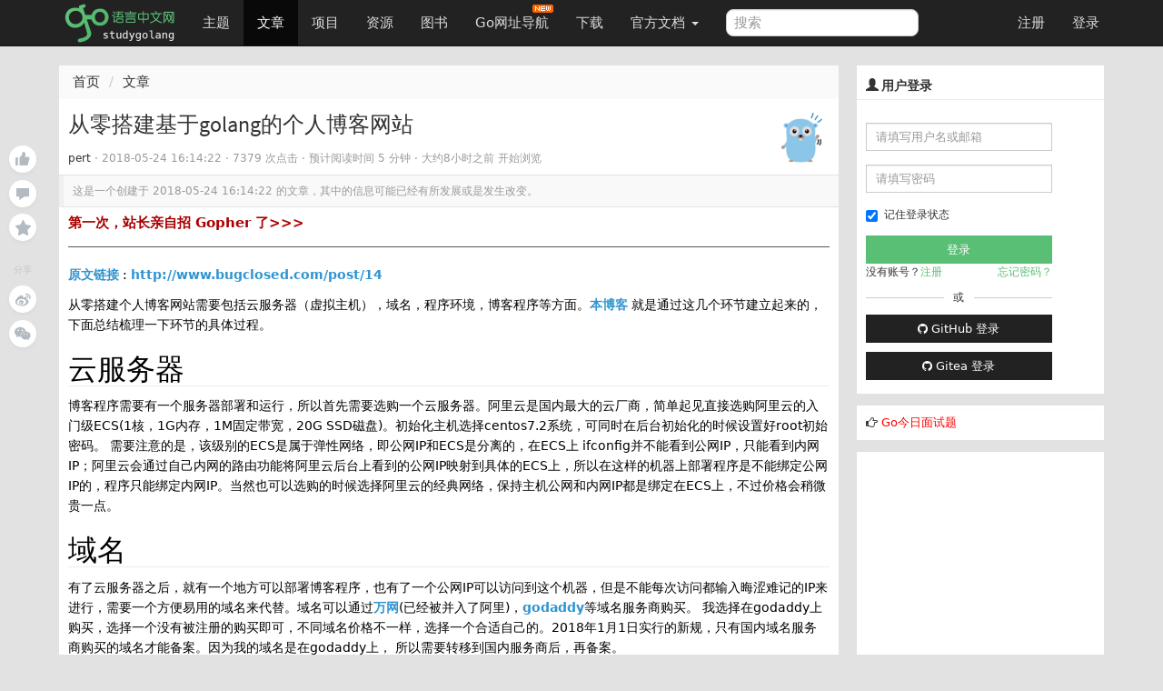

--- FILE ---
content_type: text/html; charset=UTF-8
request_url: https://studygolang.com/articles/13024
body_size: 15333
content:
<!DOCTYPE html>
<html lang="zh-CN">
<head>
	<title>从零搭建基于golang的个人博客网站  - Go语言中文网 - Golang中文社区</title>
	<meta name="viewport" content="width=device-width, initial-scale=1, maximum-scale=1.0, user-scalable=no">
	<meta http-equiv="X-UA-Compatible" content="IE=edge, chrome=1">
	<meta charset="utf-8">
	<meta name="wwads-cn-verify" content="c45147dee729311ef5b5c3003946c48f" />
	<link rel="shortcut icon" href="https://static.golangjob.cn/static/img/favicon.ico">
	<link rel="apple-touch-icon" type="image/png" href="https://static.golangjob.cn/static/img/logo2.png">
	<meta name="keywords" content="Go,Golang,Go语言,GoCN,Go中国">
<meta name="description" content="[原文链接](http://www.bugclosed.com/post/14) : http://www.bugclosed.com/post/14

从零搭建个人博客网站需要包括云服务器（虚拟主机），域名，程序环境，博客程序等方面。[本博客](www.bugclosed.com) 就是通过这几个环节建立起来的，下面总结梳理一下环节的具体过程。

## 云服务器
博客程序需要有一个服务">
	<meta name="author" content="polaris <polaris@studygolang.com>">
	<link rel="canonical" href="https://studygolang.com/" />

	<link href="https://lib.baomitu.com/bootswatch/3.4.0/cosmo/bootstrap.css" rel="stylesheet">
	<link href="https://lib.baomitu.com/font-awesome/4.7.0/css/font-awesome.min.css" rel="stylesheet">
	<link rel="stylesheet" href="https://static.golangjob.cn/static/dist/css/sg_libs.min.css?v=20180305"/>
	<link rel="stylesheet" href="https://static.golangjob.cn/static/dist/css/sg_styles.min.css?v=20191128"/>

	
<style>
pre .line { margin: auto; line-height: 20px; border-bottom: none; }
.image-package .image-container-fill { padding-bottom: 0 !important; }
.red {color: red;}
</style>



<link href="https://lib.baomitu.com/prism/9000.0.1/themes/prism-okaidia.min.css" rel="stylesheet">
<link href="https://lib.baomitu.com/prism/9000.0.1/plugins/line-numbers/prism-line-numbers.min.css" rel="stylesheet">




	<script type="text/javascript" src="https://cdn.wwads.cn/js/makemoney.js" async></script>
</head>
<body>
	<header class="navbar navbar-default navbar-fixed-top" role="navigation">
		<div class="container">
			
			<div class="navbar-header">
				<a href="/" class="navbar-brand" title="Go语言中文网"><img alt="Go语言中文网" src="https://static.golangjob.cn/static/img/logo.png" style="margin-top: -7px; height: 45px;"></a>
				<button class="navbar-toggle" type="button" data-toggle="collapse" data-target="#navbar-main">
					<span class="icon-bar"></span>
					<span class="icon-bar"></span>
					<span class="icon-bar"></span>
				</button>
			</div>
			<div class="navbar-collapse collapse" id="navbar-main">
				<ul class="nav navbar-nav">
					<li class="">
						<a href="/topics">主题</a>
					</li>
					<li class="active">
						<a href="/articles">文章</a>
					</li>
					<li class="">
						<a href="/projects">项目</a>
					</li>
					<li class="">
						<a href="/resources">资源</a>
					</li>
					<li class="">
						<a href="/books">图书</a>
					</li>
					<li>
						
						<a href="https://hao.studygolang.com/" target="_blank">Go网址导航<i class="newfuture"></i></a>
					</li>
					<li class="">
						<a href="/dl">下载</a>
					</li>
					<li class="dropdown ">
						<a class="dropdown-toggle" data-toggle="dropdown" href="#" id="docs">官方文档 <span class="caret"></span></a>
						<ul class="dropdown-menu" aria-labelledby="docs">
						
							<li><a href="http://docs.studygolang.com" target="_blank">英文文档</a></li>
							<li><a href="http://docscn.studygolang.com" target="_blank">中文文档</a></li>
							<li><a href="/pkgdoc">标准库中文版</a></li>
							<li role="presentation" class="divider"></li>
							<li><a href="http://tour.studygolang.com" target="_blank">Go指南</a></li>
						
						</ul>
					</li>
				</ul>
				<form class="navbar-form navbar-left" action="/search" role="search" target="_blank">
					<input type="text" name="q" class="form-control search-query" placeholder="搜索" value="">
				</form>
				<ul class="nav navbar-nav navbar-right" id="userbar">
					
					<li class="first"><a href="/account/register">注册</a></li><li class="last"><a href="/account/login">登录</a></li>
					
				</ul>
			</div>
		</div>
	</header>
	<div class="wrapper" id="wrapper">
		<div class="container" role="main">
		

			

<div class="suspended-panel">
    
    <div badge="0"
        class="like-btn panel-btn like-adjust  "></div>
    <div badge="0"
        class="comment-btn panel-btn comment-adjust "></div>
    
    <div class="collect-btn panel-btn "></div>
    <div class="share-title">分享</div>
    <div class="weibo-btn share-btn panel-btn"></div>
    
    <div class="wechat-btn share-btn panel-btn"></div>
</div>

<style type="text/css">
.suspended-panel {
	position: fixed;
	top: 16rem;
	margin-left: -6rem;
}

.panel-btn {
    position: relative;
    margin-bottom: .75rem;
    width: 3rem;
    height: 3rem;
    background-color: #fff;
    background-position: 50%;
    background-repeat: no-repeat;
    border-radius: 50%;
    box-shadow: 0 2px 4px 0 rgba(0,0,0,.04);
    cursor: pointer
}

.panel-btn:not(.share-btn).active.with-badge:after {
    background-color: #74ca46
}

.panel-btn.with-badge:after {
    content: attr(badge);
    position: absolute;
    top: 0;
    left: 75%;
    padding: .1rem .4rem;
    font-size: 1rem;
    text-align: center;
    line-height: 1;
    white-space: nowrap;
    color: #fff;
    background-color: #b2bac2;
    border-radius: .7rem;
    transform-origin: left top;
    transform: scale(.75)
}

.panel-btn.like-btn {
    background-image: url(https://static.golangjob.cn/static/img/zan.svg)
}

.panel-btn.like-btn:hover {
    background-image: url(https://static.golangjob.cn/static/img/zan-hover.svg)
}

.panel-btn.like-btn.active {
    background-image: url(https://static.golangjob.cn/static/img/zan-active.svg)
}

.panel-btn.like-btn.like-adjust {
    background-position: 53% 46%;
}

.panel-btn.comment-btn {
    background-image: url(https://static.golangjob.cn/static/img/comment.svg)
}

.panel-btn.comment-btn:hover {
    background-image: url(https://static.golangjob.cn/static/img/comment-hover.svg)
}

.panel-btn.comment-btn.comment-adjust {
    background-position: 50% 55%
}

.panel-btn.collect-btn {
    background-image: url(https://static.golangjob.cn/static/img/collect.svg)
}

.panel-btn.collect-btn.active {
    background-image: url(https://static.golangjob.cn/static/img/collect-active.svg)
}

.panel-btn.collect-btn.open,.panel-btn.collect-btn:hover {
    background-image: url(https://static.golangjob.cn/static/img/collect-hover.svg)
}

.panel-btn.weibo-btn {
    background-image: url(https://static.golangjob.cn/static/img/weibo.svg)
}

.panel-btn.weibo-btn:hover {
    background-image: url(https://static.golangjob.cn/static/img/weibo-hover.svg)
}

.panel-btn.qq-btn {
    background-image: url(https://static.golangjob.cn/static/img/qq.svg)
}

.panel-btn.qq-btn:hover {
    background-image: url(https://static.golangjob.cn/static/img/qq-hover.svg)
}

.panel-btn.wechat-btn {
    background-image: url(https://static.golangjob.cn/static/img/wechat.svg)
}

.panel-btn.wechat-btn:hover {
    background-image: url(https://static.golangjob.cn/static/img/wechat-hover.svg)
}

.panel-btn.wechat-btn:hover .wechat-qr-code-img {
    display: block
}

.share-title {
    margin: 2.5rem 0 1rem;
    font-size: 1rem;
    text-align: center;
    color: #c6c6c6;
    user-select: none
}

.wechat-btn img {
    position: absolute;
    top: 100%;
    left: 50%;
    width: 8rem;
    height: 8rem;
    margin-top: 1rem;
    border: .5rem solid #fff;
    transform: translateX(-50%);
}
</style>


<div class="row">
	<div class="col-md-9 col-sm-6">
		<div class="sep20"></div>
		<ol class="breadcrumb">
			<li><a href="/">首页</a></li>
			<li><a href="/articles">文章</a></li>
		</ol>
		<div class="page">
			<div class="box_white" style="overflow: visible;">
				<div class="title">
					
					<div class="pull-right">
						
							<a href="/user/pert" title="pert">
								<img src="https://static.golangjob.cn/avatar/gopher01.png?imageView2/2/w/62" alt="pert" width="62px" height="62px">
									
							</a>
						
					</div>
					
					<h1 id="title" data-id="13024">
						从零搭建基于golang的个人博客网站
					</h1>
					<small class="c9">
					
						
						<a href="/user/pert">pert</a>
						
					
						 · <span title="2018-05-24 16:14:22" class="timeago"></span> · 7379 次点击 ·
						<span class="read-time"></span> ·
						<span class="timeago" title="2026-02-02 17:59:26"></span> 开始浏览 &nbsp; &nbsp;
					
					</small>
				</div>
				
				<div class="outdated">这是一个创建于 <span title="2018-05-24 16:14:22" class="timeago"></span> 的文章，其中的信息可能已经有所发展或是发生改变。</div>
				
				<div class="cell">

					<div class="ad-wrap" style="margin-bottom: 8px;font-size:15px;">
						<a style="color:#A00; font-weight:bold;" href="https://studygolang.com/topics/15255" target="_blank">第一次，站长亲自招 Gopher 了&gt;&gt;&gt; </a>
					</div>
					<hr>

					
					<div class="content markdown-body">[原文链接](http://www.bugclosed.com/post/14) : http://www.bugclosed.com/post/14

从零搭建个人博客网站需要包括云服务器（虚拟主机），域名，程序环境，博客程序等方面。[本博客](www.bugclosed.com) 就是通过这几个环节建立起来的，下面总结梳理一下环节的具体过程。

## 云服务器
博客程序需要有一个服务器部署和运行，所以首先需要选购一个云服务器。阿里云是国内最大的云厂商，简单起见直接选购阿里云的入门级ECS(1核，1G内存，1M固定带宽，20G SSD磁盘)。初始化主机选择centos7.2系统，可同时在后台初始化的时候设置好root初始密码。
需要注意的是，该级别的ECS是属于弹性网络，即公网IP和ECS是分离的，在ECS上 ifconfig并不能看到公网IP，只能看到内网IP；阿里云会通过自己内网的路由功能将阿里云后台上看到的公网IP映射到具体的ECS上，所以在这样的机器上部署程序是不能绑定公网IP的，程序只能绑定内网IP。当然也可以选购的时候选择阿里云的经典网络，保持主机公网和内网IP都是绑定在ECS上，不过价格会稍微贵一点。
  
## 域名
有了云服务器之后，就有一个地方可以部署博客程序，也有了一个公网IP可以访问到这个机器，但是不能每次访问都输入晦涩难记的IP来进行，需要一个方便易用的域名来代替。域名可以通过[万网](www.net.cn)(已经被并入了阿里)，[godaddy](www.godaddy.com)等域名服务商购买。
我选择在godaddy上购买，选择一个没有被注册的购买即可，不同域名价格不一样，选择一个合适自己的。2018年1月1日实行的新规，只有国内域名服务商购买的域名才能备案。因为我的域名是在godaddy上， 所以需要转移到国内服务商后，再备案。

有了域名之后，需要用到DNS服务将域名解析到IP，因为我是在godaddy上购买的域名，默认是使用godaddy的DNS服务。但是服务器在阿里云，为了以后操作方便（godaddy有时候国内访问不稳定），准备使用阿里云的域名解析服务。先在godday的后台将新域名的DNS服务器设置成阿里云的DNS服务器ns1.alidns.com和ns2.alidns.com；然后就可以再阿里云的控制台中“云解析DNS”里，将新域名的A记录指向申请的ECS的公网IP，这样就可以通过域名直接访问到服务器。
好景不长，因为域名是要实名备案的，没有备案的域名，会被block掉。一般新域名使用1-2天就会被block掉，除非进行实名备案。幸好阿里云有专门的备案系统，在阿里云主页右上角的“备案”里面就可以找到。域名备案需要实名制，需要用到身份证照片，手机号，个人照片，家庭住址等信息，还需要填写域名网站的基本信息，总之按照阿里云备案系统的向导一步一步走即可。

## 系统软件环境
主要软件环境：
&#43; 系统centos7.2
&#43; git2.9&#43;
&#43; golang1.8&#43;
&#43; mysql5.7
&#43; 博客程序： [wbog](https://github.com/wangsongyan/wblog)

其中git2.9采用源代码安装，[下载地址](https://mirrors.edge.kernel.org/pub/software/scm/git/) 为了支持https，源代码安装git之前，先yum安装curl curl-devel之后，再手动安装git。

关于博客开源程序，比较后选择了 [wbog](https://github.com/wangsongyan/wblog)，这套程序纯golang开发，简单易懂且可塑性强，安装环境依赖小。wblog的安装参照github的安装说明即可简单安装。
另外需要说明的是，为了mysql能够支持emoji表情存储，mysql特地安装了5.7版本，[安装参考](https://www.cnblogs.com/jorzy/p/8455519.html), 简单总结步骤如下：
&#43; wget http://repo.mysql.com/mysql57-community-release-el7-8.noarch.rpm
&#43; rpm -ivh mysql57-community-release-el7-8.noarch.rpm
&#43; yum install mysql-server mysql-client mysql-devel

## 部署运行
程序的编译运行很简单，只需要在wblog的原码目录编译成功后（go build），即可直接运行启动（./wblog运行)；程序默认是8090端口，需要自行修改，且在iptables上打开对应端口，以及在阿里云后台将ECS的安全策略组中开放对应的端口即可。
我安装了supervisor，将wblog托管其中，方便管理维护。

## wblog几处修改
wblog总体上基本满足了个人博客的各种基本功能，能够发帖，评论，增删改等，且只是markdown格式编辑，不过自带的markdown编辑器使用起来不太好用，可以考虑之后优化一下。在安装部署调试过程中，对原始wblog库做了几点小调整，具体如下

### 1.修改存储引擎
wblog默认使用sqlite3，修改成了链接mysql数据库，需要在配置文件conf/conf.yaml中修改存储配置：
```
dsn: mysql:mysql@tcp(127.0.0.1:3306)/wblog?charset=utf8&amp;parseTime=True&amp;loc=Local
```
且修改db初始化代码models.go:InitDB()：
```
	db, err := gorm.Open(&#34;mysql&#34;, system.GetConfiguration().DSN)
```
conf中的mysql地区配置这里有一点小坑，默认采用的loc=Asia/Shanghai, 启动wblog会报错：
```
[main.go:45] [main.main] err open databasesdefault addr for network &#39;/wblog?charset=utf8&amp;parseTime=True&amp;loc=Asia&#39; unknown
```
分析原因后是因为Loc的value里面有一个反斜杠‘/’，导致启动参数判读出现错误，暂时通过修改loc=Local修改后正常运行。

### 2.emoji支持
为了未来支持emoji，mysql数据库需要支持utf8mb4的5.7版本，程序orm自动生成数据库表和创建数据库都需要制定utf8mb4格式，数据库创建：
```
create database wblog default character set utf8mb4;
```
程序修改models.go.InitDB()：
```
		db.Set(&#34;gorm:table_options&#34;, &#34;CHARSET=utf8mb4&#34;).AutoMigrate(&amp;Page{}, &amp;Post{}, &amp;Tag{}, &amp;PostTag{}, &amp;User{}, &amp;Comment{}, &amp;Subscriber{}, &amp;Link{})
```

### 3.orm mysql table string类型
wblog中数据库表结构中字符串类型string，映射后的默认长度是256字节。部分场景下这个长度是合适的，但是在post表中的博客内容字段，显然256肯定不够，需要手动修改成映射text类型字段。修改models.go中的Post结构体：
```
type Post struct {
	BaseModel
	Title       string     // title
	Body        string     `sql:&#34;type:text;&#34;`//---指定映射成text类型
	View        int        // view count
	IsPublished bool       // published or not
	Tags        []*Tag     `gorm:&#34;-&#34;` // tags of post
	Comments    []*Comment `gorm:&#34;-&#34;` // comments of post
}
```
### 4.主页文章列表增加阅读数
wblog默认在主页的文章列表的摘要信息中只显示了文章title和创建时间。为了在主页一目了然了解文章的访问情况，在创建时间旁边增加了阅读数量限制。在Post表中的view字段已经保存了阅读量，只需要在index模板中显示出来即可。
```
{{range $postkey,$postvalue:=.posts}}
&lt;div class=&#34;articleInfo&#34;&gt;
    &lt;span&gt;
        &lt;a class=&#34;articleTitle&#34; href=&#34;/post/{{$postvalue.ID}}&#34;&gt;
            {{$length := len $postvalue.Title}} {{if ge $length 40}} {{truncate $postvalue.Title 40}}... {{else}} {{$postvalue.Title}}
            {{end}}
        &lt;/a&gt;
    &lt;/span&gt;
    &lt;span class=&#34;createdTime&#34; style=&#34;margin-right: 10px;&#34;&gt;
        阅读（{{$postvalue.View}}） {{dateFormat $postvalue.CreatedAt &#34;06-01-02 15:04&#34;}}
    &lt;/span&gt;
&lt;/div&gt;
&lt;div class=&#34;articleBody&#34;&gt;
    {{$length := len $postvalue.Body}} {{if ge $length 100}} {{truncate $postvalue.Body 100}}... {{else}} {{$postvalue.Body}}
    {{end}}
&lt;/div&gt;

```</div>

					
						<hr>
						<div>
								<p class="text-center" style="color:red">有疑问加站长微信联系（非本文作者））</p>
								<img alt="" src="https://static.golangjob.cn/static/img/footer.png?imageView2/2/w/280" class="img-responsive center-block">
						</div>

					

					
				</div>

				
				<div class="cell qrcode" style="position: relative;">
	<p>入群交流（和以上内容无关）：加入Go大咖交流群，或添加微信：liuxiaoyan-s 备注：入群；或加QQ群：692541889</p>
	<span style="display: none;" class="qrcode-pop course-pop">
		<img src="https://static.golangjob.cn/static/img/detail-qrcode.png" alt="关注微信" class="img-responsive center-block" height="280">
	</span>
</div>

<style type="text/css">
.course-pop {
	background: #fff;
	border: 1px solid #ddd;
	position: absolute;
	left: 25%;
	top: 32px;
	-moz-box-shadow: 0 2px 5px #ddd;
	-webkit-box-shadow: 0 2px 5px #d9d9d9;
	box-shadow: 0 2px 5px #d9d9d9;
	border-radius: 2px;
	text-align: center;
	line-height: 32px;
	width: 50%;
	z-index: 999;
}
</style>


				<div class="content-buttons">
					<div class="pull-right c9 f11" style="line-height: 12px; padding-top: 3px; text-shadow: 0px 1px 0px #fff;">7379 次点击 &nbsp;</div>
					<a class="tb collect" href="javascript:;" title="加入收藏" data-objid="13024" data-objtype="1" data-collect="">加入收藏</a>
					<a href="javascript:" class="tb weibo-btn">微博</a>
					<div id="content-thank">
						<a class="tb" href="javascript:;" title="赞" data-objid="13024" data-objtype="1" data-flag="">赞</a>
					</div>
				</div>
			</div>
			

			<div class="sep20"></div>
			<div class="box_white">
				<div class="cell subject">
					
					<div class="item-list">
					
						<a class="add-collection" href="javascript:"><i class="fa fa-plus"></i> 收入我的专栏</a>
					</div>
				</div>
			</div>

			<div class="sep20"></div>
			<div class="box_white">
				<div class="cell row">
					
					<div class="col-sm-6">上一篇：<a href="/articles/13023">golang slice使用不慎导致的问题</a></div>
					
					
					<div class="col-sm-6 right">下一篇：<a href="/articles/13025">浅谈滚服游戏如果实现一键合服</a></div>
					
				</div>
			</div>

			<div class="sep20"></div>

			
			<div id="replies" class="box_white">
				<div class="cell">
					<div class="pull-right" style="margin: -3px -5px 0px 0px;">
					
						
						
						<a href="/tag/mysql" class="tag"><li class="fa fa-tag"></li> mysql</a>
						
						<a href="/tag/%e5%85%ac%e7%bd%91" class="tag"><li class="fa fa-tag"></li> 公网</a>
						
						<a href="/tag/%e4%bf%a1%e6%81%af" class="tag"><li class="fa fa-tag"></li> 信息</a>
						
						<a href="/tag/%e4%bb%a3%e7%a0%81" class="tag"><li class="fa fa-tag"></li> 代码</a>
						
					
					</div>
					
						<span class="c9"><span class="cmtnum">0</span> 回复 </span>
					
				</div>
				






				<div class="comment-list cell" data-objid="13024" data-objtype="1" >
					<div class="words hide"><div class="text-center">暂无回复</div></div>
				</div>
				






			</div>

			
			
			
<div class="sep10"></div>
<div class="box_white page-comment">
	<input type="hidden" name="me-uid" value="0"/>
	<div class="cell">添加一条新回复
	
	<span class="h2-tip">
	（您需要 <a class="c-log" href="javascript:openPop('#login-pop');">登录</a> 后才能回复 <a href="/user/register" class="c-reg"> 没有账号</a> ？）</span>
	
	</div>
	<div class="cell">
		<div class="row clearfix md-toolbar">
			<ul class="col-md-10 list-inline comment-tab-menu" data-comment-group="default">
				<li class="comment-edit-tab cur"><a href="#" class="op">编辑</a></li>
				<li class="comment-preview-tab"><a href="#" class="op">预览</a></li>
				<li>
					<div class="nav reply-to dn" data-floor="" data-username="">
						<i class="fa fa-mail-reply" title=""></i>
						<a href="#reply" class="user" title=""></a>
						<a href="#" class="close"><i class="fa fa-close"></i></a>
					</div>
				</li>
			</ul>
			<div class="col-md-2 text-right">
				<i id="upload-img" class="glyphicon glyphicon-picture upload-img tool-tip" data-toggle="tooltip" data-placement="top" title="上传图片"></i>
			</div>
		</div>
		<div class="submit" id="commentForm">
			<div class="comment-content-text" data-comment-group="default">
				<textarea id="comment-content" name="content" class="comment-textarea main-textarea need-autogrow" rows="8"></textarea>
			</div>
			<div class="comment-content-preview cell" data-comment-group="default"></div>
			<div class="sub row">
				<ul class="help-block col-md-10">
					<li>请尽量让自己的回复能够对别人有帮助</li>
					<li class="markdown_tip">支持 Markdown 格式, <strong>**粗体**</strong>、~~删除线~~、<code>`单行代码`</code></li>
					<li>支持 @ 本站用户；支持表情（输入 : 提示），见 <a href="http://www.emoji-cheat-sheet.com/" target="_blank">Emoji cheat sheet</a></li>
					<li>图片支持拖拽、截图粘贴等方式上传</li>
				</ul>
				<div class="col-md-2 text-right"><button id="comment-submit" type="submit" title="提交" class="btn btn-default">提交</button></div>
			</div>
		</div>
	</div>
</div>

<script type="text/x-jsrender" id="one-comment">
<div class="reply [%if is_new%]light[%/if%]" id="reply-[%:comment.floor%]">
	<div data-floor="[%:comment.floor%]">
		<div class="avatar"><a title="[%:user.username%]" href="/user/[%:user.username%]"><img class="media-object avatar-48" src="[%:user.avatar%]" alt="[%:user.username%]"></a></div>
			<div class="infos">
				<div class="info">
					<span class="name">
						<a class="user-name" data-name="[%:user.name%]" href="/user/[%:user.username%]">[%:user.username%]</a>
					</span> ·
					<span class="floor">#[%:comment.floor%]</span> ·
					<abbr class="timeago" title="[%:comment.ctime%]">[%:comment.cmt_time%]</abbr>
					<span class="opts pull-right">
						<span class="op-reply hideable">
							[%if me.uid == user.uid %]
								<a data-floor="[%:comment.floor%]" title="编辑" class="btn-edit glyphicon glyphicon-edit"></a>
							[%/if%]
						  <a data-floor="[%:comment.floor%]" data-username="[%:user.username%]" title="回复此楼" class="btn-reply fa fa-mail-reply" href="#"></a>
						</span>
						
					</span>
				</div>
				[%if comment.reply_floor > 0%]
				<div class="reply-to-block">
					<div class="info reply_user">
						对
						<a data-remote="true" href="/user/[%:comment.reply_user.username%]">
							<img class="media-object avatar-16" src="[%:comment.reply_user.avatar%]" alt="[%:comment.reply_user.username%]"><span class="user-name">[%:comment.reply_user.username%]</span>
						</a>
						<a href="#reply-[%:comment.reply_floor%]"><span class="reply-floor">#[%:comment.reply_floor%]</span></a> 回复
					</div>
					<div class="markdown dn">
						<p>[%:comment.reply_content%]</p>
					</div>
				</div>
				[%/if%]

			<div class="markdown" data-floor="[%:comment.floor%]">
				<div class="content">[%:comment.content%]</div>
				<div class="edit-wrapper">
					<div class="row clearfix md-toolbar">
						<ul class="col-md-10 list-inline comment-tab-menu" data-comment-group="[%:comment.floor%]">
								<li class="comment-edit-tab cur"><a href="#" class="op">编辑</a></li>
								<li class="comment-preview-tab"><a href="#" class="op">预览</a></li>
						</ul>
						<div class="col-md-2 text-right">
							<i data-floor="[%:comment.floor%]" class="glyphicon glyphicon-picture upload-img tool-tip" data-toggle="tooltip" data-placement="top" title="上传图片"></i>
						</div>
					</div>
					<div class="comment-content-text" data-comment-group="[%:comment.floor%]">
						<textarea data-raw-content="[%:comment.rawContent%]" name="content" class="comment-textarea" rows="8" style="width: 100%;">[%:comment.rawContent%]</textarea>
					</div>
					<div class="comment-content-preview cell" data-comment-group="[%:comment.floor%]"></div>
					<div class="text-right">
						<button type="submit" title="提交" data-cid="[%:comment.cid%]" data-floor="[%:comment.floor%]" class="submit btn btn-default">提交</button>
						<button title="取消" data-floor="[%:comment.floor%]" class="cancel btn btn-default">取消</button>
					</div>
				</div>
			</div>
		</div>
	</div>
</div>
</script>

			

			


		</div>
	</div>
	<div class="col-md-3 col-sm-6">
		<div class="sep20"></div>
		<div class="box_white sidebar">
	
	<div class="top">
		<h3 class="title"><i class="glyphicon glyphicon-user"></i> 用户登录</h3>
	</div>
	<div class="sb-content inner_content" style="padding-bottom: 0;">
		<form action="/account/login" method="post" class="form-horizontal login" role="form" style="padding-top: 0; padding-bottom: 0;">
			<div class="form-group">
				<div class="col-sm-10">
					<input type="text" class="form-control input-sm" id="username" name="username" placeholder="请填写用户名或邮箱">
				</div>
			</div>
			<div class="form-group">
				<div class="col-sm-10">
					<input type="password" class="form-control input-sm" id="passwd" name="passwd" placeholder="请填写密码">
				</div>
			</div>
			<div class="form-group">
				<div class="col-sm-10">
					<div class="checkbox" style="padding-top: 0px;">
						<label>
							<input id="user_remember_me" name="remember_me" type="checkbox" value="1" checked="checked" />	记住登录状态
						</label>
					</div>
					<input class="btn btn-block btn-success btn-sm" data-disable-with="正在登录" name="commit" type="submit" value="登录" />
					<div class="sidebar-login-tip">
						<div>没有账号？<a href="/account/register">注册</a></div>
						<div><a href="/account/forgetpwd">忘记密码？</a></div>
					</div>
					<div class="sep10"></div>
					<div class="cut-line">
						<div class="solid"></div>
						或
						<div class="solid"></div>
					</div>
					<div class="sep10"></div>
					<div>
						<a href="/oauth/github/login" class="btn btn-default btn-sm btn-block">
							<i class="fa fa-github" aria-hidden="true"></i>
							GitHub 登录
						</a>
					</div>
					<div class="sep10"></div>
					<div>
						<a href="/oauth/gitea/login" class="btn btn-default btn-sm btn-block">
							<i class="fa fa-github" aria-hidden="true"></i>
							Gitea 登录
						</a>
					</div>
				</div>
			</div>
		</form>
	</div>
	
</div>



<div class="row box_white sidebar">
	<div class="box" style="padding: 5px; font-size: 13px;">
		<div class="pull-left">
			<i class="fa fa-hand-o-right" aria-hidden="true"></i> <a href="/interview/question" style="color:red;">Go今日面试题</a>
		</div>
	</div>
</div>



<style>
.cut-line { display: flex; display: -webkit-flex; justify-content: space-between; align-items: center; }
.cut-line .solid { height: 1px; background-color: #ccc; width: 42%; }
.sidebar-login-tip { display: flex; display: -webkit-flex; justify-content: space-between; }
.sidebar-login-tip a { color: #59BF74; }
</style>


		
		<div class="box_white sidebar" id="ad-right1">
			
				<script async src="//pagead2.googlesyndication.com/pagead/js/adsbygoogle.js"></script>
<!-- 侧边栏300*250 -->
<ins class="adsbygoogle"
     style="display:inline-block;width:300px;height:250px"
     data-ad-client="ca-pub-4512014793067058"
     data-ad-slot="8940185983"></ins>
<script>
(adsbygoogle = window.adsbygoogle || []).push({});
</script>
			
		</div>
		

		<div class="box_white sidebar">
	<div class="top">
		<h3 class="title"><i class="glyphicon glyphicon-stats"></i>&nbsp;今日阅读排行</h3>
	</div>
	<div class="sb-content">
		<div class="rank-list" data-objtype="1" data-limit="10" data-rank_type="today">
			<ul class="list-unstyled">
				<img src="/static/img/loaders/loader7.gif" alt="加载中" />
			</ul>
		</div>
	</div>
</div>

		
		<div class="box_white sidebar" id="ad-right2">
			
				<script async src="https://pagead2.googlesyndication.com/pagead/js/adsbygoogle.js?client=ca-pub-4512014793067058"
     crossorigin="anonymous"></script>
<!-- 侧边栏自适应 -->
<ins class="adsbygoogle"
     style="display:block"
     data-ad-client="ca-pub-4512014793067058"
     data-ad-slot="3487838313"
     data-ad-format="auto"
     data-full-width-responsive="true"></ins>
<script>
     (adsbygoogle = window.adsbygoogle || []).push({});
</script>
			
		</div>
		

		<div class="box_white sidebar">
	<div class="top">
		<h3 class="title"><i class="glyphicon glyphicon-stats"></i>&nbsp;一周阅读排行</h3>
	</div>
	<div class="sb-content">
		<div class="rank-list" data-objtype="1" data-limit="10" data-rank_type="week">
			<ul class="list-unstyled">
				<img src="/static/img/loaders/loader7.gif" alt="加载中" />
			</ul>
		</div>
	</div>
</div>

		<div class="box_white sidebar">
    <div class="top">
        <h3 class="title"><i class="glyphicon glyphicon-qrcode"></i>&nbsp;&nbsp;关注我</h3>
    </div>
    <div class="sb-content">
        <div>
            <ul class="list-unstyled">
                <li class="text-center">
                    扫码关注<span style="color: red;">领全套学习资料</span>
                    <img src="https://static.golangjob.cn/static/img/wx_sg_qrcode.jpg?imageView2/2/w/280" alt="关注微信公众号" class="img-responsive center-block">
                </li>
                <li class="text-center">
                    加入 QQ 群：
                    <ul class="list-unstyled">
                        <li>192706294（已满）</li>
                        <li>731990104（已满）</li>
                        <li>798786647（已满）</li>
                        <li>729884609（已满）</li>
                        <li>977810755（已满）</li>
                        <li>815126783（已满）</li>
                        <li>812540095（已满）</li>
                        <li>1006366459（已满）</li>
                        <li>692541889</li>
                    </ul>
                    <br>
                </li>
								<li>
                    <img src="https://static.golangjob.cn/static/img/polarisxu-qrcode-m.jpg?imageView2/2/w/280" alt="关注微信公众号" class="img-responsive center-block">
								</li>
                <li class="text-center">
                    加入微信群：liuxiaoyan-s，备注入群
                </li>
                <li class="text-center">也欢迎加入知识星球 <a href="https://t.zsxq.com/r7AUN3B" target="_blank">Go粉丝们（免费）</a></li>
            </ul>
        </div>
    </div>
</div>


	</div>
</div>

<link rel="stylesheet" href="https://static.golangjob.cn/static/dist/css/modal.min.css">
<div class="modal contribute-modal animated" style="display: none;">
    <div class="modal-dialog">
        <div class="modal-content">
            <div class="modal-header">
                <button type="button" class="close">×</button>
                <h4 class="modal-title">
                    给该专栏投稿
                    <a href="/articles/new" class="new-note-btn">写篇新文章</a>
                </h4>
                <span class="notice">每篇文章有总共有 5 次投稿机会</span>
                <div>
                    <input type="text" placeholder="搜索我的文章" class="search-input">
                    <a class="search-btn">
                        <i class="fa fa-search" aria-hidden="true" style="margin: 8px -1px 0 0;display: block;"></i>
                    </a>
                </div>
            </div>
            <div class="modal-body">
                <ul id="contribute-note-list"></ul>
                <div class="modal-notes-placeholder" style="display: none;">
                    <div class="text"></div>
                    <div class="btn"></div>
                </div>
            </div>
            <div class="modal-footer"></div>
        </div>
    </div>
</div>


<div class="modal animated add-self" style="display: none;">
    <div class="modal-dialog">
        <div class="modal-content">
            <div class="modal-header">
                <button type="button" data-dismiss="modal" class="close">×</button>
                <h4 class="modal-title">收入到我管理的专栏
                    <span class="new-collection-btn"><a href="/subject/new" target="_blank">新建专栏</a></span>
                </h4>
            </div>
            <div class="modal-body">
                <div class="search">
                    <input type="search" name="search-self" placeholder="搜索我管理的专栏">
                    <a class="search-btn">
                        <i class="fa fa-search" aria-hidden="true" style="margin: 6px 1px 0 0;display: block;"></i>
                    </a>
                </div>
                <ul id="self-note-list"></ul>
                <div class="modal-collections-placeholder" style="display: none;">
                    <div class="avatar"></div>
                    <div class="wrap">
                        <div class="btn"></div>
                        <div class="name"></div>
                        <div class="text"></div>
                    </div>
                </div>
            </div>
            <div class="modal-footer"></div>
        </div>
    </div>
</div>




		</div>
	</div>
	<div class="sep10"></div>
	<footer id="bottom">
		<div class="container nav-content">
			<div class="inner_content">
				<div class="sep10"></div>
				<strong>
					
					<a href="/wiki/about" class="dark">关于</a> &nbsp; <span class="snow">•</span> &nbsp;
					
					<a href="/wiki/faq" class="dark">FAQ</a> &nbsp; <span class="snow">•</span> &nbsp;
					
					<a href="/wiki/contributors" class="dark">贡献者</a> &nbsp; <span class="snow">•</span> &nbsp;
					
					<a href="/readings" class="dark">晨读</a> &nbsp; <span class="snow">•</span> &nbsp;
					
					<a href="https://github.com/studygolang" class="dark">Github</a> &nbsp; <span class="snow">•</span> &nbsp;
					
					<a href="http://weibo.com/studygolang" class="dark">新浪微博</a> &nbsp; <span class="snow">•</span> &nbsp;
					
					<a href="https://play.studygolang.com" class="dark">Play</a> &nbsp; <span class="snow">•</span> &nbsp;
					
					<a href="/wiki/duty" class="dark">免责声明</a> &nbsp; <span class="snow">•</span> &nbsp;
					
					<a href="/wiki/contact" class="dark">联系我们</a> &nbsp; <span class="snow">•</span> &nbsp;
					
					<a href="/wiki/donate" class="dark">捐赠</a> &nbsp; <span class="snow">•</span> &nbsp;
					
					<a href="/wiki/cool" class="dark">酷站</a> &nbsp; <span class="snow">•</span> &nbsp;
					
					<a href="/feed.html" class="dark">Feed订阅</a> &nbsp; <span class="snow">•</span> &nbsp;
					
					<span id="onlineusers">24387</span> 人在线
				</strong>
				&nbsp;<span class="cc">最高记录 <span id="maxonline">5390</span></span>
				<div class="sep20"></div>
				&copy;2013-2026 studygolang.com Go语言中文网，中国 Golang 社区，致力于构建完善的 Golang 中文社区，Go语言爱好者的学习家园。
				<div class="sep5"></div>
				Powered by <a href="https://github.com/studygolang/studygolang">StudyGolang(Golang + MySQL)</a> &nbsp;<span class="snow">•</span>&nbsp;<span class="snow">·</span>&nbsp;CDN 采用 <a href="https://portal.qiniu.com/signup?code=3lfz4at7pxfma" title="七牛云" class="dark" target="_blank">七牛云</a>
				<div class="sep20"></div>
				<span class="small cc">VERSION: V4.0.0&nbsp;<span class="snow">·</span>&nbsp;10.925975ms&nbsp;<span class="snow">·</span>&nbsp;<strong>为了更好的体验，本站推荐使用 Chrome 或 Firefox 浏览器</strong></span>
				<div class="sep20"></div>
				<span class="f12 c9"><a href="https://beian.miit.gov.cn/" target="_blank" rel="nofollow">京ICP备14030343号-1</a></span>
				<div class="sep10"></div>
			</div>
		</div>
	</footer>

	<div id="gotop"></div>

	
	<input type="hidden" id="is_login_status" value="0" />
	<div class="pop login-pop" id="login-pop">
		<div style="position: relative;"><span class="close" style="position: absolute; right: -15px; top: -15px; cursor: pointer; color: #000; font-size: 13px;">X</span></div>
		<div class="login-form">
			<div class="error text-center"></div>
			<div class="text-center" style="margin-bottom: 5px;">登录和大家一起探讨吧</div>
			<form action="#" method="post" class="form-horizontal" role="form">
				<div class="form-group">
					<label for="username" class="col-sm-3 control-label">用户名</label>
					<div class="col-sm-9 form-input">
						<input type="text" class="form-control" id="form_username" name="username" placeholder="请填写用户名或邮箱">
					</div>
				</div>
				<div class="form-group">
					<label for="passwd" class="col-sm-3 control-label">密码</label>
					<div class="col-sm-9 form-input">
						<input type="password" class="form-control" id="form_passwd" name="passwd" placeholder="密码">
					</div>
				</div>
				<div class="form-group">
					<div class="col-sm-offset-2 col-sm-10">
						<div class="checkbox">
							<label>
								<input id="user_remember_me" name="remember_me" type="checkbox" value="1" checked="checked" />	记住登录状态
							</label>
							<button type="submit" id="login-btn" class="btn btn-default btn-sm">登录</button>
						</div>
					</div>
				</div>
				<div class="form-group">
					<div class="col-sm-offset-2 col-sm-10">
						<a id="login-github" href="/oauth/github/login" class="btn btn-default btn-sm pull-left">
							<i class="fa fa-github" aria-hidden="true"></i>
							GitHub 登录
						</a>
						<div class="forget">
							<a href="/account/forgetpwd" title="点击找回密码">忘记密码？</a>
						</div>
						<div class="register">
							<span>还不是会员</span><a href="/account/register">现在注册</a>
						</div>
					</div>
				</div>
			</form>
		</div>
	</div>
	<div id="sg-overlay"></div>
	

	<script src="https://lib.baomitu.com/jquery/3.2.1/jquery.min.js"></script>
	<script src="https://lib.baomitu.com/twitter-bootstrap/3.3.7/js/bootstrap.min.js"></script>
	<script src="https://lib.baomitu.com/jquery-timeago/1.6.1/jquery.timeago.min.js"></script>
	<script src="https://lib.baomitu.com/zoom.js/0.0.1/zoom.min.js"></script>
	<script src="https://lib.baomitu.com/marked/0.3.6/marked.min.js"></script>
	<script src="https://lib.baomitu.com/Caret.js/0.3.1/jquery.caret.min.js"></script>
	<script src="https://lib.baomitu.com/emojify.js/1.1.0/js/emojify.min.js"></script>

	<script type="text/javascript">
	var uid =  0 ;
	var isHttps =  true ,
		cdnDomain = "https:\/\/static.golangjob.cn\/";
	if (isHttps) {
		var wsUrl = 'wss://studygolang.com/ws?uid='+uid;
	} else {
		var wsUrl = 'ws://studygolang.com/ws?uid='+uid;
	}
	var GLaunchTime =  1764508469 *1000;
	</script>
	<script src="https://lib.baomitu.com/lscache/1.1.0/lscache.min.js"></script>
	<script src="https://lib.baomitu.com/jsrender/0.9.90/jsrender.min.js"></script>
	<script src="https://lib.baomitu.com/plupload/3.1.1/plupload.full.min.js"></script>
	<script type="text/javascript">
	$.views.settings.delimiters("[%", "%]");
	
	</script>

	<script src="https://static.golangjob.cn/static/dist/js/sg_libs.min.js?v=0.01"></script>
	<script src="https://static.golangjob.cn/static/dist/js/sg_base.min.js?v=0.04"></script>

	

<script type="text/javascript" src="https://static.golangjob.cn/static/dist/js/articles.min.js"></script>

<script type="text/javascript">

SG.SIDE_BARS = [
	"/rank/view",
];

var keyprefix = 'article';
var objid =  13024 ;

$(function(){
	
	new SG.Articles().parseContent($('.page .content'));
	

	
	$('.need-autogrow').autoGrow();

	
	loadComments();
	

	
	$('#wrapper .content').on('mousedown', 'a', function(evt){
		var url = $(this).attr('href');
		
		$(this).attr('href', url);
		$(this).attr('target', '_blank');
	});

	var len = '[原文链接](http:\/\/www.bugclosed.com\/post\/14) : http:\/\/www.bugclosed.com\/post\/14\r\n\r\n从零搭建个人博客网站需要包括云服务器（虚拟主机），域名，程序环境，博客程序等方面。[本博客](www.bugclosed.com) 就是通过这几个环节建立起来的，下面总结梳理一下环节的具体过程。\r\n\r\n## 云服务器\r\n博客程序需要有一个服务器部署和运行，所以首先需要选购一个云服务器。阿里云是国内最大的云厂商，简单起见直接选购阿里云的入门级ECS(1核，1G内存，1M固定带宽，20G SSD磁盘)。初始化主机选择centos7.2系统，可同时在后台初始化的时候设置好root初始密码。\r\n需要注意的是，该级别的ECS是属于弹性网络，即公网IP和ECS是分离的，在ECS上 ifconfig并不能看到公网IP，只能看到内网IP；阿里云会通过自己内网的路由功能将阿里云后台上看到的公网IP映射到具体的ECS上，所以在这样的机器上部署程序是不能绑定公网IP的，程序只能绑定内网IP。当然也可以选购的时候选择阿里云的经典网络，保持主机公网和内网IP都是绑定在ECS上，不过价格会稍微贵一点。\r\n  \r\n## 域名\r\n有了云服务器之后，就有一个地方可以部署博客程序，也有了一个公网IP可以访问到这个机器，但是不能每次访问都输入晦涩难记的IP来进行，需要一个方便易用的域名来代替。域名可以通过[万网](www.net.cn)(已经被并入了阿里)，[godaddy](www.godaddy.com)等域名服务商购买。\r\n我选择在godaddy上购买，选择一个没有被注册的购买即可，不同域名价格不一样，选择一个合适自己的。2018年1月1日实行的新规，只有国内域名服务商购买的域名才能备案。因为我的域名是在godaddy上， 所以需要转移到国内服务商后，再备案。\r\n\r\n有了域名之后，需要用到DNS服务将域名解析到IP，因为我是在godaddy上购买的域名，默认是使用godaddy的DNS服务。但是服务器在阿里云，为了以后操作方便（godaddy有时候国内访问不稳定），准备使用阿里云的域名解析服务。先在godday的后台将新域名的DNS服务器设置成阿里云的DNS服务器ns1.alidns.com和ns2.alidns.com；然后就可以再阿里云的控制台中“云解析DNS”里，将新域名的A记录指向申请的ECS的公网IP，这样就可以通过域名直接访问到服务器。\r\n好景不长，因为域名是要实名备案的，没有备案的域名，会被block掉。一般新域名使用1-2天就会被block掉，除非进行实名备案。幸好阿里云有专门的备案系统，在阿里云主页右上角的“备案”里面就可以找到。域名备案需要实名制，需要用到身份证照片，手机号，个人照片，家庭住址等信息，还需要填写域名网站的基本信息，总之按照阿里云备案系统的向导一步一步走即可。\r\n\r\n## 系统软件环境\r\n主要软件环境：\r\n\u002b 系统centos7.2\r\n\u002b git2.9\u002b\r\n\u002b golang1.8\u002b\r\n\u002b mysql5.7\r\n\u002b 博客程序： [wbog](https:\/\/github.com\/wangsongyan\/wblog)\r\n\r\n其中git2.9采用源代码安装，[下载地址](https:\/\/mirrors.edge.kernel.org\/pub\/software\/scm\/git\/) 为了支持https，源代码安装git之前，先yum安装curl curl-devel之后，再手动安装git。\r\n\r\n关于博客开源程序，比较后选择了 [wbog](https:\/\/github.com\/wangsongyan\/wblog)，这套程序纯golang开发，简单易懂且可塑性强，安装环境依赖小。wblog的安装参照github的安装说明即可简单安装。\r\n另外需要说明的是，为了mysql能够支持emoji表情存储，mysql特地安装了5.7版本，[安装参考](https:\/\/www.cnblogs.com\/jorzy\/p\/8455519.html), 简单总结步骤如下：\r\n\u002b wget http:\/\/repo.mysql.com\/mysql57-community-release-el7-8.noarch.rpm\r\n\u002b rpm -ivh mysql57-community-release-el7-8.noarch.rpm\r\n\u002b yum install mysql-server mysql-client mysql-devel\r\n\r\n## 部署运行\r\n程序的编译运行很简单，只需要在wblog的原码目录编译成功后（go build），即可直接运行启动（.\/wblog运行)；程序默认是8090端口，需要自行修改，且在iptables上打开对应端口，以及在阿里云后台将ECS的安全策略组中开放对应的端口即可。\r\n我安装了supervisor，将wblog托管其中，方便管理维护。\r\n\r\n## wblog几处修改\r\nwblog总体上基本满足了个人博客的各种基本功能，能够发帖，评论，增删改等，且只是markdown格式编辑，不过自带的markdown编辑器使用起来不太好用，可以考虑之后优化一下。在安装部署调试过程中，对原始wblog库做了几点小调整，具体如下\r\n\r\n### 1.修改存储引擎\r\nwblog默认使用sqlite3，修改成了链接mysql数据库，需要在配置文件conf\/conf.yaml中修改存储配置：\r\n```\r\ndsn: mysql:mysql@tcp(127.0.0.1:3306)\/wblog?charset=utf8\u0026parseTime=True\u0026loc=Local\r\n```\r\n且修改db初始化代码models.go:InitDB()：\r\n```\r\n\tdb, err := gorm.Open(\u0022mysql\u0022, system.GetConfiguration().DSN)\r\n```\r\nconf中的mysql地区配置这里有一点小坑，默认采用的loc=Asia\/Shanghai, 启动wblog会报错：\r\n```\r\n[main.go:45] [main.main] err open databasesdefault addr for network \u0027\/wblog?charset=utf8\u0026parseTime=True\u0026loc=Asia\u0027 unknown\r\n```\r\n分析原因后是因为Loc的value里面有一个反斜杠‘\/’，导致启动参数判读出现错误，暂时通过修改loc=Local修改后正常运行。\r\n\r\n### 2.emoji支持\r\n为了未来支持emoji，mysql数据库需要支持utf8mb4的5.7版本，程序orm自动生成数据库表和创建数据库都需要制定utf8mb4格式，数据库创建：\r\n```\r\ncreate database wblog default character set utf8mb4;\r\n```\r\n程序修改models.go.InitDB()：\r\n```\r\n\t\tdb.Set(\u0022gorm:table_options\u0022, \u0022CHARSET=utf8mb4\u0022).AutoMigrate(\u0026Page{}, \u0026Post{}, \u0026Tag{}, \u0026PostTag{}, \u0026User{}, \u0026Comment{}, \u0026Subscriber{}, \u0026Link{})\r\n```\r\n\r\n### 3.orm mysql table string类型\r\nwblog中数据库表结构中字符串类型string，映射后的默认长度是256字节。部分场景下这个长度是合适的，但是在post表中的博客内容字段，显然256肯定不够，需要手动修改成映射text类型字段。修改models.go中的Post结构体：\r\n```\r\ntype Post struct {\r\n\tBaseModel\r\n\tTitle       string     \/\/ title\r\n\tBody        string     `sql:\u0022type:text;\u0022`\/\/---指定映射成text类型\r\n\tView        int        \/\/ view count\r\n\tIsPublished bool       \/\/ published or not\r\n\tTags        []*Tag     `gorm:\u0022-\u0022` \/\/ tags of post\r\n\tComments    []*Comment `gorm:\u0022-\u0022` \/\/ comments of post\r\n}\r\n```\r\n### 4.主页文章列表增加阅读数\r\nwblog默认在主页的文章列表的摘要信息中只显示了文章title和创建时间。为了在主页一目了然了解文章的访问情况，在创建时间旁边增加了阅读数量限制。在Post表中的view字段已经保存了阅读量，只需要在index模板中显示出来即可。\r\n```\r\n{{range $postkey,$postvalue:=.posts}}\r\n\u003cdiv class=\u0022articleInfo\u0022\u003e\r\n    \u003cspan\u003e\r\n        \u003ca class=\u0022articleTitle\u0022 href=\u0022\/post\/{{$postvalue.ID}}\u0022\u003e\r\n            {{$length := len $postvalue.Title}} {{if ge $length 40}} {{truncate $postvalue.Title 40}}... {{else}} {{$postvalue.Title}}\r\n            {{end}}\r\n        \u003c\/a\u003e\r\n    \u003c\/span\u003e\r\n    \u003cspan class=\u0022createdTime\u0022 style=\u0022margin-right: 10px;\u0022\u003e\r\n        阅读（{{$postvalue.View}}） {{dateFormat $postvalue.CreatedAt \u002206-01-02 15:04\u0022}}\r\n    \u003c\/span\u003e\r\n\u003c\/div\u003e\r\n\u003cdiv class=\u0022articleBody\u0022\u003e\r\n    {{$length := len $postvalue.Body}} {{if ge $length 100}} {{truncate $postvalue.Body 100}}... {{else}} {{$postvalue.Body}}\r\n    {{end}}\r\n\u003c\/div\u003e\r\n\r\n```'.length;
	var readTime = Math.round(len / 900);
	if (readTime >= 1) {
		$('.read-time').text('预计阅读时间 '+readTime+' 分钟');
	} else {
		$('.read-time').text('预计阅读时间不到 1 分钟');
	}

	$('.weibo-btn').on('click', function(evt) {
		evt.preventDefault();

		window.open('http://service.weibo.com/share/share.php?url=https://studygolang.com/articles/13024&title='+encodeURIComponent('Go语言中文网 - 从零搭建基于golang的个人博客网站 by pert #golang#'), '_blank', 'width=550,height=370');
	});
});
</script>
<script type="text/javascript" src="https://cdn.staticfile.org/ckeditor/4.6.2/ckeditor.js"></script>
<script type="text/javascript" src="https://static.golangjob.cn/static/ckeditor/config.js"></script>
<script type="text/javascript" src="https://static.golangjob.cn/static/ckeditor/article.js"></script>


<script type="text/javascript">
$(function(){
	$('code[class*="language-"]').parent('pre').addClass('line-numbers');
});
</script>
<script src="https://lib.baomitu.com/prism/9000.0.1/prism.min.js"></script>
<script src="https://lib.baomitu.com/prism/9000.0.1/components/prism-go.min.js"></script>
<script src="https://lib.baomitu.com/prism/1.19.0/components/prism-json.min.js"></script>
<script src="https://lib.baomitu.com/prism/9000.0.1/components/prism-bash.min.js"></script>
<script src="https://lib.baomitu.com/prism/9000.0.1/components/prism-python.min.js"></script>
<script src="https://lib.baomitu.com/prism/9000.0.1/components/prism-nasm.min.js"></script>
<script src="https://lib.baomitu.com/prism/9000.0.1/components/prism-yaml.min.js"></script>
<script src="https://lib.baomitu.com/prism/9000.0.1/components/prism-sql.min.js"></script>
<script src="https://lib.baomitu.com/prism/9000.0.1/plugins/line-numbers/prism-line-numbers.min.js"></script>

<script type="text/javascript">
Prism.languages.xml = Prism.languages.markup;
Prism.languages.html = Prism.languages.markup;
Prism.languages.mathml = Prism.languages.markup;
Prism.languages.svg = Prism.languages.markup;
Prism.languages.text = Prism.languages.go;
Prism.languages.plain = Prism.languages.go;
Prism.languages.golang = Prism.languages.go;
Prism.languages.java = Prism.languages.go;
Prism.languages.Java = Prism.languages.go;
Prism.languages.none = Prism.languages.go;
Prism.languages.console = Prism.languages.bash;
Prism.languages.shell = Prism.languages.bash;
Prism.languages.asm = Prism.languages.nasm;
Prism.languages.makefile = Prism.languages.bash;
Prism.languages.Dockerfile = Prism.languages.bash;
Prism.languages.protobuf = Prism.languages.clike;
Prism.languages.c = Prism.languages.clike;
Prism.languages.cpp = Prism.languages.clike;
Prism.languages.CPP = Prism.languages.clike;
Prism.languages.js = Prism.languages.javascript;
Prism.languages.php = Prism.languages.clike;
Prism.languages.PHP = Prism.languages.clike;
</script>



	



	




	<script type="text/javascript" src="https://static.golangjob.cn/static/dist/js/sidebar.min.js?v=0.01"></script>

	
		
		
<script>
  (function(i,s,o,g,r,a,m){i['GoogleAnalyticsObject']=r;i[r]=i[r]||function(){
  (i[r].q=i[r].q||[]).push(arguments)},i[r].l=1*new Date();a=s.createElement(o),
  m=s.getElementsByTagName(o)[0];a.async=1;a.src=g;m.parentNode.insertBefore(a,m)
  })(window,document,'script','https://www.google-analytics.com/analytics.js','ga');

  ga('create', 'UA-18275235-2', 'auto');
  ga('send', 'pageview');

</script>


<script>
var _hmt = _hmt || [];
(function() {
  var hm = document.createElement("script");
  hm.src = "https://hm.baidu.com/hm.js?224c227cd9239761ec770bc8c1fb134c";
  var s = document.getElementsByTagName("script")[0];
  s.parentNode.insertBefore(hm, s);
})();
</script>
<script>
(function(){
  var bp = document.createElement('script');
  var curProtocol = window.location.protocol.split(':')[0];
  if (curProtocol === 'https') {
    bp.src = 'https://zz.bdstatic.com/linksubmit/push.js';
  } else {
    bp.src = 'http://push.zhanzhang.baidu.com/push.js';
  }
  var s = document.getElementsByTagName("script")[0];
  s.parentNode.insertBefore(bp, s);
})();
</script>

	

</body>
</html>


--- FILE ---
content_type: text/html; charset=utf-8
request_url: https://www.google.com/recaptcha/api2/aframe
body_size: 268
content:
<!DOCTYPE HTML><html><head><meta http-equiv="content-type" content="text/html; charset=UTF-8"></head><body><script nonce="VjR3S2fPVwyTCJoAOv2PMw">/** Anti-fraud and anti-abuse applications only. See google.com/recaptcha */ try{var clients={'sodar':'https://pagead2.googlesyndication.com/pagead/sodar?'};window.addEventListener("message",function(a){try{if(a.source===window.parent){var b=JSON.parse(a.data);var c=clients[b['id']];if(c){var d=document.createElement('img');d.src=c+b['params']+'&rc='+(localStorage.getItem("rc::a")?sessionStorage.getItem("rc::b"):"");window.document.body.appendChild(d);sessionStorage.setItem("rc::e",parseInt(sessionStorage.getItem("rc::e")||0)+1);localStorage.setItem("rc::h",'1770026373489');}}}catch(b){}});window.parent.postMessage("_grecaptcha_ready", "*");}catch(b){}</script></body></html>

--- FILE ---
content_type: application/javascript; charset=utf-8
request_url: https://lib.baomitu.com/Caret.js/0.3.1/jquery.caret.min.js
body_size: 6075
content:
/*! jquery.caret 2016-02-27 */
!function(a,b){"function"==typeof define&&define.amd?define(["jquery"],function(c){return a.returnExportsGlobal=b(c)}):"object"==typeof exports?module.exports=b(require("jquery")):b(jQuery)}(this,function(a){"use strict";var b,c,d,e,f,g,h,i,j,k,l;k="caret",b=function(){function b(a){this.$inputor=a,this.domInputor=this.$inputor[0]}return b.prototype.setPos=function(a){var b,c,d,e;return(e=j.getSelection())&&(d=0,c=!1,(b=function(a,f){var g,i,j,k,l,m;for(l=f.childNodes,m=[],j=0,k=l.length;k>j&&(g=l[j],!c);j++)if(3===g.nodeType){if(d+g.length>=a){c=!0,i=h.createRange(),i.setStart(g,a-d),e.removeAllRanges(),e.addRange(i);break}m.push(d+=g.length)}else m.push(b(a,g));return m})(a,this.domInputor)),this.domInputor},b.prototype.getIEPosition=function(){return this.getPosition()},b.prototype.getPosition=function(){var a,b;return b=this.getOffset(),a=this.$inputor.offset(),b.left-=a.left,b.top-=a.top,b},b.prototype.getOldIEPos=function(){var a,b;return b=h.selection.createRange(),a=h.body.createTextRange(),a.moveToElementText(this.domInputor),a.setEndPoint("EndToEnd",b),a.text.length},b.prototype.getPos=function(){var a,b,c;return(c=this.range())?(a=c.cloneRange(),a.selectNodeContents(this.domInputor),a.setEnd(c.endContainer,c.endOffset),b=a.toString().length,a.detach(),b):h.selection?this.getOldIEPos():void 0},b.prototype.getOldIEOffset=function(){var a,b;return a=h.selection.createRange().duplicate(),a.moveStart("character",-1),b=a.getBoundingClientRect(),{height:b.bottom-b.top,left:b.left,top:b.top}},b.prototype.getOffset=function(){var b,c,d,e,f;return j.getSelection&&(d=this.range())?(d.endOffset-1>0&&d.endContainer!==this.domInputor&&(b=d.cloneRange(),b.setStart(d.endContainer,d.endOffset-1),b.setEnd(d.endContainer,d.endOffset),e=b.getBoundingClientRect(),c={height:e.height,left:e.left+e.width,top:e.top},b.detach()),c&&0!==(null!=c?c.height:void 0)||(b=d.cloneRange(),f=a(h.createTextNode("|")),b.insertNode(f[0]),b.selectNode(f[0]),e=b.getBoundingClientRect(),c={height:e.height,left:e.left,top:e.top},f.remove(),b.detach())):h.selection&&(c=this.getOldIEOffset()),c&&(c.top+=a(j).scrollTop(),c.left+=a(j).scrollLeft()),c},b.prototype.range=function(){var a;if(j.getSelection)return a=j.getSelection(),a.rangeCount>0?a.getRangeAt(0):null},b}(),c=function(){function b(a){this.$inputor=a,this.domInputor=this.$inputor[0]}return b.prototype.getIEPos=function(){var a,b,c,d,e,f,g;return b=this.domInputor,f=h.selection.createRange(),e=0,f&&f.parentElement()===b&&(d=b.value.replace(/\r\n/g,"\n"),c=d.length,g=b.createTextRange(),g.moveToBookmark(f.getBookmark()),a=b.createTextRange(),a.collapse(!1),e=g.compareEndPoints("StartToEnd",a)>-1?c:-g.moveStart("character",-c)),e},b.prototype.getPos=function(){return h.selection?this.getIEPos():this.domInputor.selectionStart},b.prototype.setPos=function(a){var b,c;return b=this.domInputor,h.selection?(c=b.createTextRange(),c.move("character",a),c.select()):b.setSelectionRange&&b.setSelectionRange(a,a),b},b.prototype.getIEOffset=function(a){var b,c,d,e;return c=this.domInputor.createTextRange(),a||(a=this.getPos()),c.move("character",a),d=c.boundingLeft,e=c.boundingTop,b=c.boundingHeight,{left:d,top:e,height:b}},b.prototype.getOffset=function(b){var c,d,e;return c=this.$inputor,h.selection?(d=this.getIEOffset(b),d.top+=a(j).scrollTop()+c.scrollTop(),d.left+=a(j).scrollLeft()+c.scrollLeft(),d):(d=c.offset(),e=this.getPosition(b),d={left:d.left+e.left-c.scrollLeft(),top:d.top+e.top-c.scrollTop(),height:e.height})},b.prototype.getPosition=function(a){var b,c,e,f,g,h,i;return b=this.$inputor,f=function(a){return a=a.replace(/<|>|`|"|&/g,"?").replace(/\r\n|\r|\n/g,"<br/>"),/firefox/i.test(navigator.userAgent)&&(a=a.replace(/\s/g,"&nbsp;")),a},void 0===a&&(a=this.getPos()),i=b.val().slice(0,a),e=b.val().slice(a),g="<span style='position: relative; display: inline;'>"+f(i)+"</span>",g+="<span id='caret' style='position: relative; display: inline;'>|</span>",g+="<span style='position: relative; display: inline;'>"+f(e)+"</span>",h=new d(b),c=h.create(g).rect()},b.prototype.getIEPosition=function(a){var b,c,d,e,f;return d=this.getIEOffset(a),c=this.$inputor.offset(),e=d.left-c.left,f=d.top-c.top,b=d.height,{left:e,top:f,height:b}},b}(),d=function(){function b(a){this.$inputor=a}return b.prototype.css_attr=["borderBottomWidth","borderLeftWidth","borderRightWidth","borderTopStyle","borderRightStyle","borderBottomStyle","borderLeftStyle","borderTopWidth","boxSizing","fontFamily","fontSize","fontWeight","height","letterSpacing","lineHeight","marginBottom","marginLeft","marginRight","marginTop","outlineWidth","overflow","overflowX","overflowY","paddingBottom","paddingLeft","paddingRight","paddingTop","textAlign","textOverflow","textTransform","whiteSpace","wordBreak","wordWrap"],b.prototype.mirrorCss=function(){var b,c=this;return b={position:"absolute",left:-9999,top:0,zIndex:-2e4},"TEXTAREA"===this.$inputor.prop("tagName")&&this.css_attr.push("width"),a.each(this.css_attr,function(a,d){return b[d]=c.$inputor.css(d)}),b},b.prototype.create=function(b){return this.$mirror=a("<div></div>"),this.$mirror.css(this.mirrorCss()),this.$mirror.html(b),this.$inputor.after(this.$mirror),this},b.prototype.rect=function(){var a,b,c;return a=this.$mirror.find("#caret"),b=a.position(),c={left:b.left,top:b.top,height:a.height()},this.$mirror.remove(),c},b}(),e={contentEditable:function(a){return!(!a[0].contentEditable||"true"!==a[0].contentEditable)}},g={pos:function(a){return a||0===a?this.setPos(a):this.getPos()},position:function(a){return h.selection?this.getIEPosition(a):this.getPosition(a)},offset:function(a){var b;return b=this.getOffset(a)}},h=null,j=null,i=null,l=function(a){var b;return(b=null!=a?a.iframe:void 0)?(i=b,j=b.contentWindow,h=b.contentDocument||j.document):(i=void 0,j=window,h=document)},f=function(a){var b;h=a[0].ownerDocument,j=h.defaultView||h.parentWindow;try{return i=j.frameElement}catch(c){b=c}},a.fn.caret=function(d,f,h){var i;return g[d]?(a.isPlainObject(f)?(l(f),f=void 0):l(h),i=e.contentEditable(this)?new b(this):new c(this),g[d].apply(i,[f])):a.error("Method "+d+" does not exist on jQuery.caret")},a.fn.caret.EditableCaret=b,a.fn.caret.InputCaret=c,a.fn.caret.Utils=e,a.fn.caret.apis=g});